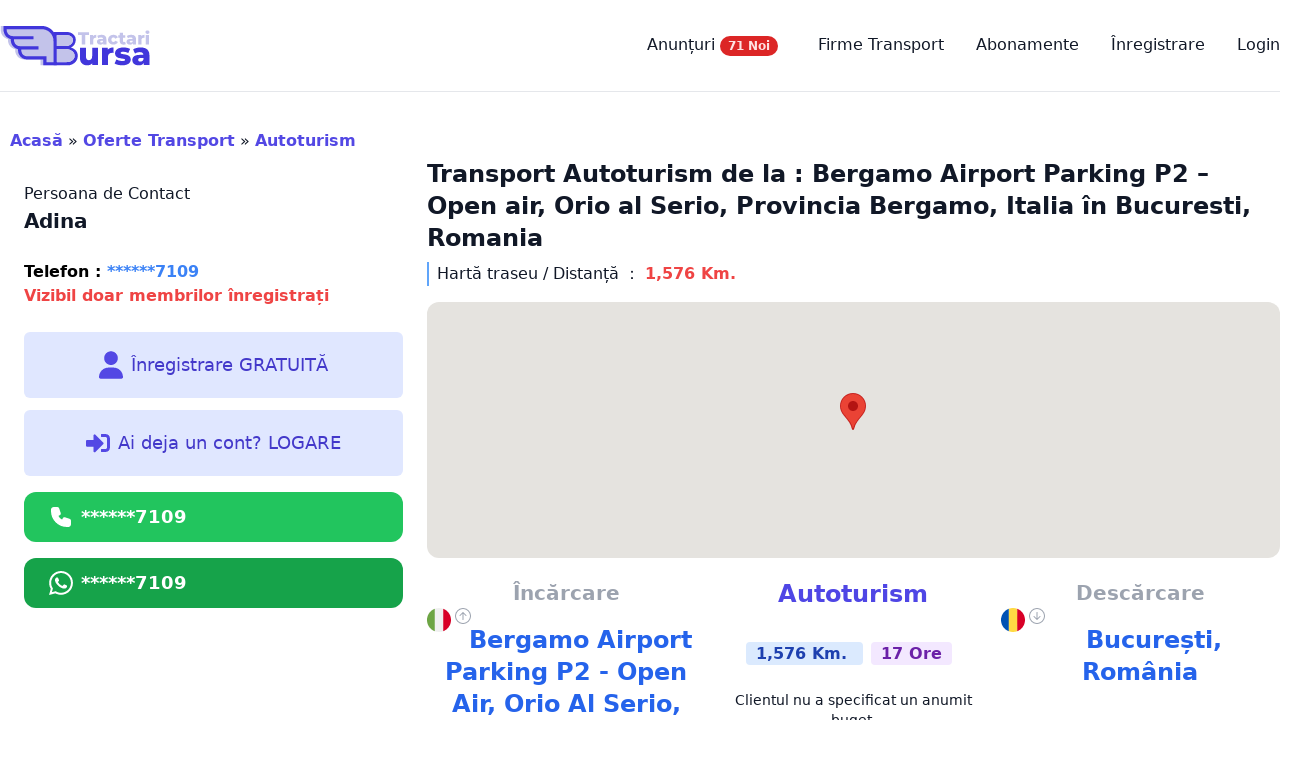

--- FILE ---
content_type: text/html; charset=UTF-8
request_url: https://bursatractari.ro/anunturi/bergamo-airport-parking-p2-open-air-orio-al-serio-provincia-bergamo-italia-bucuresti-romania/
body_size: 12384
content:
<!DOCTYPE html>
<html lang="ro-RO" prefix="og: https://ogp.me/ns#">
   <head>
		<meta charset="UTF-8">
				<meta name="viewport" content="width=device-width">
				
		
		
		 
		 
		 
		<meta name="theme-color" content="#5348e4">
		<link rel="apple-touch-icon" sizes="180x180" href="https://bursatractari.ro/apple-touch-icon.png">
		<link rel="icon" type="image/png" sizes="32x32" href="https://bursatractari.ro/favicon-32x32.png">
		<link rel="icon" type="image/png" sizes="16x16" href="https://bursatractari.ro/favicon-16x16.png">
		<link rel="manifest" href="https://bursatractari.ro/site.webmanifest">
		<link rel="mask-icon" href="https://bursatractari.ro/safari-pinned-tab.svg" color="#5bbad5">
		<meta name="msapplication-TileColor" content="#da532c">
		<link rel="profile" href="https://gmpg.org/xfn/11">
		<link rel="pingback" href="https://bursatractari.ro/xmlrpc.php">
		<title>Transport Autoturism din Bergamo Airport Parking P2 - Open air, Orio al Serio, Provincia Bergamo, Italia în București, România - Bursa Tractări</title>
<meta name="description" content="Mercedes VAN ,masin apersonala de adus in Romania"/>
<meta name="robots" content="follow, index, max-snippet:-1, max-video-preview:-1, max-image-preview:large"/>
<link rel="canonical" href="https://bursatractari.ro/anunturi/bergamo-airport-parking-p2-open-air-orio-al-serio-provincia-bergamo-italia-bucuresti-romania/" />
<meta property="og:locale" content="ro_RO" />
<meta property="og:type" content="article" />
<meta property="og:title" content="Transport Autoturism din Bergamo Airport Parking P2 - Open air, Orio al Serio, Provincia Bergamo, Italia în București, România - Bursa Tractări" />
<meta property="og:description" content="Mercedes VAN ,masin apersonala de adus in Romania" />
<meta property="og:url" content="https://bursatractari.ro/anunturi/bergamo-airport-parking-p2-open-air-orio-al-serio-provincia-bergamo-italia-bucuresti-romania/" />
<meta property="og:site_name" content="Bursa Tractări" />
<meta property="article:publisher" content="https://www.facebook.com/bursatractari.ro" />
<meta property="article:author" content="https://www.facebook.com/bursatractari.ro" />
<meta property="og:image" content="https://bursatractari.ro/wp-content/uploads/2022/10/COVER.png" />
<meta property="og:image:secure_url" content="https://bursatractari.ro/wp-content/uploads/2022/10/COVER.png" />
<meta property="og:image:width" content="820" />
<meta property="og:image:height" content="360" />
<meta property="og:image:alt" content="BursaTractari - Bursa De Transport Auto" />
<meta property="og:image:type" content="image/png" />
<meta name="twitter:card" content="summary_large_image" />
<meta name="twitter:title" content="Transport Autoturism din Bergamo Airport Parking P2 - Open air, Orio al Serio, Provincia Bergamo, Italia în București, România - Bursa Tractări" />
<meta name="twitter:description" content="Mercedes VAN ,masin apersonala de adus in Romania" />
<meta name="twitter:site" content="@admin" />
<meta name="twitter:creator" content="@admin" />
<meta name="twitter:image" content="https://bursatractari.ro/wp-content/uploads/2022/10/COVER.png" />
<script type="application/ld+json" class="rank-math-schema">{"@context":"https://schema.org","@graph":[{"@type":"BreadcrumbList","@id":"https://bursatractari.ro/anunturi/bergamo-airport-parking-p2-open-air-orio-al-serio-provincia-bergamo-italia-bucuresti-romania/#breadcrumb","itemListElement":[{"@type":"ListItem","position":"1","item":{"@id":"https://bursatractari.ro","name":"Acas\u0103"}},{"@type":"ListItem","position":"2","item":{"@id":"https://bursatractari.ro/anunturi/","name":"Oferte Transport"}},{"@type":"ListItem","position":"3","item":{"@id":"https://bursatractari.ro/tip/autoturism/","name":"Autoturism"}},{"@type":"ListItem","position":"4","item":{"@id":"https://bursatractari.ro/anunturi/bergamo-airport-parking-p2-open-air-orio-al-serio-provincia-bergamo-italia-bucuresti-romania/","name":"Bergamo Airport Parking P2 &#8211; Open air, Orio al Serio, Provincia Bergamo, Italia / Bucuresti, Romania"}}]}]}</script>
<link rel='dns-prefetch' href='//maps.googleapis.com' />
<link rel="alternate" title="oEmbed (JSON)" type="application/json+oembed" href="https://bursatractari.ro/wp-json/oembed/1.0/embed?url=https%3A%2F%2Fbursatractari.ro%2Fanunturi%2Fbergamo-airport-parking-p2-open-air-orio-al-serio-provincia-bergamo-italia-bucuresti-romania%2F" />
<link rel="alternate" title="oEmbed (XML)" type="text/xml+oembed" href="https://bursatractari.ro/wp-json/oembed/1.0/embed?url=https%3A%2F%2Fbursatractari.ro%2Fanunturi%2Fbergamo-airport-parking-p2-open-air-orio-al-serio-provincia-bergamo-italia-bucuresti-romania%2F&#038;format=xml" />
<style id='wp-img-auto-sizes-contain-inline-css' type='text/css'>
img:is([sizes=auto i],[sizes^="auto," i]){contain-intrinsic-size:3000px 1500px}
/*# sourceURL=wp-img-auto-sizes-contain-inline-css */
</style>
<link rel='stylesheet' id='tailpress-css' href='https://bursatractari.ro/wp-content/themes/bursatractari/css/app.css?ver=0.1.0' type='text/css' media='all' />
<script type="5624a1784fcfe367c4beb9ab-text/javascript" src="https://bursatractari.ro/wp-includes/js/jquery/jquery.min.js?ver=3.7.1" id="jquery-core-js"></script>
<script type="5624a1784fcfe367c4beb9ab-text/javascript" src="https://bursatractari.ro/wp-includes/js/jquery/jquery-migrate.min.js?ver=3.4.1" id="jquery-migrate-js"></script>
<script type="5624a1784fcfe367c4beb9ab-text/javascript" src="https://bursatractari.ro/wp-content/themes/bursatractari/js/app.js?ver=0.1.0" id="tailpress-js"></script>
<script type="5624a1784fcfe367c4beb9ab-text/javascript" src="https://bursatractari.ro/wp-includes/js/underscore.min.js?ver=1.13.7" id="underscore-js"></script>
<script type="5624a1784fcfe367c4beb9ab-text/javascript" id="wp-util-js-extra">
/* <![CDATA[ */
var _wpUtilSettings = {"ajax":{"url":"/wp-admin/admin-ajax.php"}};
//# sourceURL=wp-util-js-extra
/* ]]> */
</script>
<script type="5624a1784fcfe367c4beb9ab-text/javascript" src="https://bursatractari.ro/wp-includes/js/wp-util.min.js?ver=6.9" id="wp-util-js"></script>
<script type="5624a1784fcfe367c4beb9ab-text/javascript" src="https://bursatractari.ro/anunt.js?ver=6.9" id="anunt-js"></script>
<link rel="https://api.w.org/" href="https://bursatractari.ro/wp-json/" /><link rel="alternate" title="JSON" type="application/json" href="https://bursatractari.ro/wp-json/wp/v2/anunt/14449" /><link rel="EditURI" type="application/rsd+xml" title="RSD" href="https://bursatractari.ro/xmlrpc.php?rsd" />
<meta name="generator" content="WordPress 6.9" />
<link rel='shortlink' href='https://bursatractari.ro/?p=14449' />
		<script type="5624a1784fcfe367c4beb9ab-text/javascript">
			document.documentElement.className = document.documentElement.className.replace( 'no-js', 'js' );
		</script>
				<style>
			.no-js img.lazyload { display: none; }
			figure.wp-block-image img.lazyloading { min-width: 150px; }
							.lazyload, .lazyloading { opacity: 0; }
				.lazyloaded {
					opacity: 1;
					transition: opacity 400ms;
					transition-delay: 0ms;
				}
					</style>
				
				
				

		
		<script async src="https://www.googletagmanager.com/gtag/js?id=G-B15WWL3PDE" type="5624a1784fcfe367c4beb9ab-text/javascript"></script>
		<script type="5624a1784fcfe367c4beb9ab-text/javascript">
		  window.dataLayer = window.dataLayer || [];
		  function gtag(){dataLayer.push(arguments);}
		  gtag('js', new Date());

		  gtag('config', 'G-B15WWL3PDE');
		</script>
		
			
		
		
	
   </head>
   <body class="wp-singular anunt-template-default single single-anunt postid-14449 wp-custom-logo wp-theme-bursatractari bg-white text-gray-900 antialiased">

       

      <div id="page" class="min-h-screen flex flex-col min-h-full">

      


      	  
	  	  
        <header>

    <div class="mx-auto container">
      <div class="lg:flex lg:justify-between lg:items-center border-b py-6">
        <div class="flex justify-between items-center">

          <div class="close-treact-popup"></div>


          <div>
                                        <a href="https://bursatractari.ro/" class="custom-logo-link" rel="home"><img src="https://bursatractari.ro/wp-content/uploads/2022/09/bursa_tractari_logo_2.svg" class="custom-logo" alt="Bursa Tractări" decoding="async" /></a>                      </div>

          <div class="lg:hidden">
            <a href="#" aria-label="Toggle navigation" id="primary-menu-mobile">
              <svg viewBox="0 0 20 20" class="inline-block w-6 h-6" version="1.1"
                 xmlns="http://www.w3.org/2000/svg" xmlns:xlink="http://www.w3.org/1999/xlink">
                <g stroke="none" stroke-width="1" fill="currentColor" fill-rule="evenodd">
                  <g id="icon-shape">
                    <path d="M0,3 L20,3 L20,5 L0,5 L0,3 Z M0,9 L20,9 L20,11 L0,11 L0,9 Z M0,15 L20,15 L20,17 L0,17 L0,15 Z"
                        id="Combined-Shape"></path>
                  </g>
                </g>
              </svg>
            </a>
          </div>
        </div>

        <div id="primary-menu" class="hidden mt-4 p-4 lg:mt-0 lg:p-0 lg:bg-transparent lg:block"><ul id="menu-top-menu" class="lg:flex lg:-mx-4"><li id="menu-item-2218" class="menu-item menu-item-type-custom menu-item-object-custom menu-item-2218 lg:mx-4"><a href="/anunturi/">Anunțuri <span class="inline-flex items-center justify-center px-2 py-1 mr-2 text-xs font-bold leading-none text-red-100 bg-red-600 rounded-full">71 Noi </span></a></li>
<li id="menu-item-392" class="menu-item menu-item-type-custom menu-item-object-custom menu-item-392 lg:mx-4"><a href="/firme/">Firme Transport</a></li>
<li id="menu-item-37" class="menu-item menu-item-type-post_type menu-item-object-page menu-item-37 lg:mx-4"><a href="https://bursatractari.ro/abonamente/">Abonamente</a></li>
<li id="menu-item-30" class="menu-item menu-item-type-post_type menu-item-object-page menu-item-30 lg:mx-4"><a href="https://bursatractari.ro/membership-join/membership-registration/">Înregistrare</a></li>
<li id="menu-item-47" class="menu-item menu-item-type-custom menu-item-object-custom menu-item-47 lg:mx-4"><a href="/membership-login/">Login</a></li>
</ul></div>      </div>
    </div>
  </header>
                  <div id="content" class="site-content flex-grow">
      <main>
	<div class="container my-8 mx-auto">

	
		
			 
   <div class="breadcrumb" aria-label="Breadcrumb"> <nav aria-label="breadcrumbs" class="rank-math-breadcrumb"><p><a href="https://bursatractari.ro">Acasă</a><span class="separator"> &raquo; </span><a href="https://bursatractari.ro/anunturi/">Oferte Transport</a><span class="separator"> &raquo; </span><a href="https://bursatractari.ro/tip/autoturism/">Autoturism</a></p></nav> </div>
   <div class="bg-white w-full md:w-1/3 lg:w-1/3 xl:w-1/3 float-left rounded-lg p-0 md:p-6">
      <p>Persoana de Contact</p>
      <span class="text-xl  font-bold "> Adina </span>
      <br />
      <br />   <a href="
         https://bursatractari.ro/membership-join/membership-registration/" class="text-blue-500 float-left font-bold" title="">
      <span class="text-black">Telefon :</span> ******7109 </a>
      <span class="text-md pl-2 text-red-500 font-bold text-grey-50">
      <br /> Vizibil doar membrilor înregistrați </span>
      <br />
      <br />
      <a class="flex w-full items-center justify-center rounded-md border border-transparent bg-indigo-100 px-8 py-3 text-base font-medium text-indigo-700 hover:bg-indigo-200 md:py-4 md:px-10 md:text-lg" href="
         https://bursatractari.ro/membership-join/membership-registration/" title="Înregistrare GRATUITĂ ">
         <svg width="32px" fill="#5348e4" height="32px" class="pr-2" xmlns="http://www.w3.org/2000/svg" viewBox="0 0 448 512">
            <path d="M224 256c70.7 0 128-57.3 128-128S294.7 0 224 0S96 57.3 96 128s57.3 128 128 128zm-45.7 48C79.8 304 0 383.8 0 482.3C0 498.7 13.3 512 29.7 512H418.3c16.4 0 29.7-13.3 29.7-29.7C448 383.8 368.2 304 269.7 304H178.3z" />
         </svg>
         Înregistrare GRATUITĂ 
      </a>
      <a class="flex w-full mt-3 items-center justify-center rounded-md border border-transparent bg-indigo-100 px-8 py-3 text-base font-medium text-indigo-700 hover:bg-indigo-200 md:py-4 md:px-10 md:text-lg" href="
         https://bursatractari.ro/membership-login/" title="Contul Meu">
         <svg width="32px" fill="#5348e4" height="32px" class="pr-2" xmlns="http://www.w3.org/2000/svg" viewBox="0 0 512 512">
            <path d="M416 448h-84c-6.6 0-12-5.4-12-12v-40c0-6.6 5.4-12 12-12h84c17.7 0 32-14.3 32-32V160c0-17.7-14.3-32-32-32h-84c-6.6 0-12-5.4-12-12V76c0-6.6 5.4-12 12-12h84c53 0 96 43 96 96v192c0 53-43 96-96 96zm-47-201L201 79c-15-15-41-4.5-41 17v96H24c-13.3 0-24 10.7-24 24v96c0 13.3 10.7 24 24 24h136v96c0 21.5 26 32 41 17l168-168c9.3-9.4 9.3-24.6 0-34z" />
         </svg>
         Ai deja un cont? LOGARE 
      </a>
          
      <a rel="nofollow" href="
         https://bursatractari.ro/membership-join/membership-registration/" class="mobile-b w-full group lg:float-left mt-4 mb-4  xl:float-left flex bg-green-500 text-white text-lg leading-6 font-semibold py-3 px-6 border border-transparent rounded-xl focus:ring-2 focus:ring-offset-2 focus:ring-offset-white focus:ring-gray-900 focus:outline-none transition-colors duration-200 hover:bg-green-700">
         <svg style="z-index:999999999999" xmlns="http://www.w3.org/2000/svg" class="h-6 w-6 text-white float-left mr-2" fill="#fff" viewBox="0 0 24 24" stroke="currentColor" stroke-width="2">
            <path stroke-linecap="round" stroke-linejoin="round" d="M3 5a2 2 0 012-2h3.28a1 1 0 01.948.684l1.498 4.493a1 1 0 01-.502 1.21l-2.257 1.13a11.042 11.042 0 005.516 5.516l1.13-2.257a1 1 0 011.21-.502l4.493 1.498a1 1 0 01.684.949V19a2 2 0 01-2 2h-1C9.716 21 3 14.284 3 6V5z"></path>
         </svg>
         ******7109 
      </a>
      <a rel="nofollow" href="
         https://bursatractari.ro/membership-join/membership-registration/" class="mobile-b mb-4 w-full group  lg:float-left  xl:float-left  flex bg-green-600 text-white text-lg leading-6 font-semibold py-3 px-6 border border-transparent rounded-xl focus:ring-2 focus:ring-offset-2 focus:ring-offset-white focus:ring-gray-900 focus:outline-none transition-colors duration-200 hover:bg-green-700">
         <svg class="h-6 w-6 text-white float-left mr-2" xmlns="http://www.w3.org/2000/svg" width="24" height="24" fill="#fff" viewBox="0 0 24 24">
            <path d="M.057 24l1.687-6.163c-1.041-1.804-1.588-3.849-1.587-5.946.003-6.556 5.338-11.891 11.893-11.891 3.181.001 6.167 1.24 8.413 3.488 2.245 2.248 3.481 5.236 3.48 8.414-.003 6.557-5.338 11.892-11.893 11.892-1.99-.001-3.951-.5-5.688-1.448l-6.305 1.654zm6.597-3.807c1.676.995 3.276 1.591 5.392 1.592 5.448 0 9.886-4.434 9.889-9.885.002-5.462-4.415-9.89-9.881-9.892-5.452 0-9.887 4.434-9.889 9.884-.001 2.225.651 3.891 1.746 5.634l-.999 3.648 3.742-.981zm11.387-5.464c-.074-.124-.272-.198-.57-.347-.297-.149-1.758-.868-2.031-.967-.272-.099-.47-.149-.669.149-.198.297-.768.967-.941 1.165-.173.198-.347.223-.644.074-.297-.149-1.255-.462-2.39-1.475-.883-.788-1.48-1.761-1.653-2.059-.173-.297-.018-.458.13-.606.134-.133.297-.347.446-.521.151-.172.2-.296.3-.495.099-.198.05-.372-.025-.521-.075-.148-.669-1.611-.916-2.206-.242-.579-.487-.501-.669-.51l-.57-.01c-.198 0-.52.074-.792.372s-1.04 1.016-1.04 2.479 1.065 2.876 1.213 3.074c.149.198 2.095 3.2 5.076 4.487.709.306 1.263.489 1.694.626.712.226 1.36.194 1.872.118.571-.085 1.758-.719 2.006-1.413.248-.695.248-1.29.173-1.414z"></path>
         </svg>
         ******7109 
      </a>
          </div>
    
   <div class="bg-white w-full md:w-2/3 lg:w-2/3 mb-20 xl:w-2/3 float-right rounded-lg p-0 md:p-4 md:shadow-xl">
       
      <div class="clear-both"></div>
      <h1 class="pb-2 font-bold text-2xl">Transport  Autoturism  de la : Bergamo Airport Parking P2 &#8211; Open air, Orio al Serio, Provincia Bergamo, Italia în Bucuresti, Romania </h1>
      <div class="border-l-2 border-l-blue-400 pl-2 mb-3">
         Hartă traseu / Distanță ： 
         <span class="text-base text-red-500 font-bold">
            1,576 Km. 
      </div>
      <div id="map" class="h-64 rounded-xl bg-gray-100 mt-4 mb-5"></div>
      <div class="clear-both"></div>       <div class="grid grid-cols-1 gap-2 md:grid-cols-3 lg:grid-cols-3 mb-10">
      <div class="text-center">
      <p class="font-bold text-gray-400 text-xl">Încărcare</p>
      <p class="text-gray-400 text-sm">
      <img src="
         https://bursatractari.ro/img/tari/italia.svg" class="w-6 h-6 mr-1 float-left" />
      <svg xmlns="http://www.w3.org/2000/svg" width="16" height="16" fill="currentColor" class="bi bi-arrow-up-circle" viewBox="0 0 16 16">
      <path fill-rule="evenodd" d="M1 8a7 7 0 1 0 14 0A7 7 0 0 0 1 8zm15 0A8 8 0 1 1 0 8a8 8 0 0 1 16 0zm-7.5 3.5a.5.5 0 0 1-1 0V5.707L5.354 7.854a.5.5 0 1 1-.708-.708l3-3a.5.5 0 0 1 .708 0l3 3a.5.5 0 0 1-.708.708L8.5 5.707V11.5z"></path>
      </svg>
      <b class="text-blue-600 text-2xl"> Bergamo Airport Parking P2 - Open Air, Orio Al Serio, Provincia Bergamo, Italia </b>
      </p>
      </div>
      <div class="text-center">  <span class="text-2xl font-extrabold text-indigo-600"> Autoturism  <br />  <br />
      </span>
      <span class="bg-blue-100 text-blue-800 text-md font-semibold mr-2 px-2.5 py-0.5 rounded dark:bg-blue-200 dark:text-blue-800"> 1,576 Km. </span>
      <span class="bg-purple-100 text-purple-800 text-md font-semibold mr-2 px-2.5 py-0.5 rounded dark:bg-purple-200 dark:text-purple-900"> 17 Ore </span>
      <br />
      <br />  <p class="text-sm">Clientul nu a specificat un anumit buget.</p>       </div>
      <div class="text-center">
      <p class="font-bold text-gray-400 text-xl">Descărcare</p>
      <p class="text-gray-400 text-sm">
      <img src="
         https://bursatractari.ro/img/tari/romania.svg" class="w-6 h-6 mr-1 float-left" />
      <svg xmlns="http://www.w3.org/2000/svg" width="16" height="16" fill="currentColor" class="bi bi-arrow-down-circle" viewBox="0 0 16 16">
      <path fill-rule="evenodd" d="M1 8a7 7 0 1 0 14 0A7 7 0 0 0 1 8zm15 0A8 8 0 1 1 0 8a8 8 0 0 1 16 0zM8.5 4.5a.5.5 0 0 0-1 0v5.793L5.354 8.146a.5.5 0 1 0-.708.708l3 3a.5.5 0 0 0 .708 0l3-3a.5.5 0 0 0-.708-.708L8.5 10.293V4.5z"></path>
      </svg>
      <b class="text-blue-600 text-2xl"> București, România </b>
      </p>
      </div>
      </div>  <div class="clear-both mb-1"></div>
	  
	  
	  
	  
	  
				
		
		
	  
	  
      <div class="flex-row xs:flex-row sm:flex md:flex lg:flex xl:flex">  <div class="justify-between">
      <div class="items-start w-full">
      <div>
      <div class="border-l-2 border-l-blue-400 pl-2 mb-5"> Transport <a class="font-bold text-blue-500" href="
                  https://bursatractari.ro/tip/autoturism/" title=""> Autoturism </a>  </div>
      <div class="pl-2 mb-5">
      <svg class="w-4 h-4 mr-1 mt-1 float-left" fill="#dddddd" xmlns="http://www.w3.org/2000/svg" viewBox="0 0 512 512">
      <path d="M464 256A208 208 0 1 1 48 256a208 208 0 1 1 416 0zM0 256a256 256 0 1 0 512 0A256 256 0 1 0 0 256zM232 120V256c0 8 4 15.5 10.7 20l96 64c11 7.4 25.9 4.4 33.3-6.7s4.4-25.9-6.7-33.3L280 243.2V120c0-13.3-10.7-24-24-24s-24 10.7-24 24z" />
      </svg>
      <span>Adăugat <b> acum 1 an </b>
      </span>
      <div class="clear-both"></div>
	  
	  
	  
	  
	  
	  
      <svg class="w-4 h-4 mr-1 mt-1 float-left" fill="#dddddd" xmlns="http://www.w3.org/2000/svg" viewBox="0 0 448 512">
      <path d="M152 24c0-13.3-10.7-24-24-24s-24 10.7-24 24V64H64C28.7 64 0 92.7 0 128v16 48V448c0 35.3 28.7 64 64 64H384c35.3 0 64-28.7 64-64V192 144 128c0-35.3-28.7-64-64-64H344V24c0-13.3-10.7-24-24-24s-24 10.7-24 24V64H152V24zM48 192h80v56H48V192zm0 104h80v64H48V296zm128 0h96v64H176V296zm144 0h80v64H320V296zm80-48H320V192h80v56zm0 160v40c0 8.8-7.2 16-16 16H320V408h80zm-128 0v56H176V408h96zm-144 0v56H64c-8.8 0-16-7.2-16-16V408h80zM272 248H176V192h96v56z" />
      </svg>  <span>Data 08:05 / 31 Jul 2024 </span>
      </div>
      <div class="selection:bg-fuchsia-300 mb-5  selection:text-fuchsia-900">
      <p class="text-xl"> Mercedes VAN ,masin apersonala de adus in Romania </p>
      </div>
      </div>
      </div>
      <div class="text-left text-lg leading-7">    <div class="clear-both"></div>  <div class="clear-both"></div>  <p>Tip Transport: <span class="font-bold"> Autoturism </span>
      </p>  <p>Distanță : <span class="font-bold"> 1,576 Km. </span>
      </p>
      <p>Greutate： <span class="font-bold"> N/A </span>
      </p>
      <p>Durată： <span class="font-bold"> 17 Ore </span>
      </p>
      <p>Buget disponibil : <span class="font-bold"> Nespecificat </span>
      </p>
      </div>
      </div>
      </div>
      <div class="pt-4">
      <div class="flex flex-col items-end text-sm leading-8 pb-6 border-t-2">
      <div class="text-indigo-600 font-extrabold">Total： Nespecificat </div>
      <div class="flex justify-between">
      <div>Încărcare</div>
      <div>
      <span class="text-gray-400 ">(din)</span>
      <span class="font-bold"> Bergamo Airport Parking P2 - Open air, Orio al Serio, Provincia Bergamo, Italia </span>
      </div>
      </div>
      <div class="flex  justify-between">
      <div>Descarcare</div>
      <div>
      <span class="text-gray-400">(in)</span>
      <span class="font-bold"> București, România </span>
      </div>
      </div>
      </div>
      </div>    </div>
   <div class="bg-white w-full md:w-2/3 lg:w-2/3 mb-20  xl:w-2/3 shadow-xl float-right rounded-lg p-6 mb-5">
   <div class="pt-4">
   <svg class="w-16 h-16 float-left mr-1 mt-1" version="1.1" xmlns="http://www.w3.org/2000/svg" xmlns:xlink="http://www.w3.org/1999/xlink" x="0px" y="0px" viewBox="0 0 33.8 33.8" enable-background="new 0 0 33.8 33.8" xml:space="preserve">
   <path fill="none" d="M8.3,8.9C8.6,9,8.9,9.3,9.1,9.6C9.5,5.3,12.9,3,16.9,3s7.4,2.3,7.9,6.6C25,9.2,25.4,8.8,26,8.8
      c-0.7-4.4-4.5-7.8-9-7.8c-4.5,0-8.3,3.3-9,7.6c0,0,0.1,0,0.1,0C8.1,8.7,8.2,8.8,8.3,8.9z" />
   <path fill="#4136DB" d="M7.1,15c0.6,2.5,2.2,4.6,4.4,6c0,0.4,0.4,0.9,0.9,1.1c0.7,0.4,1.5,0.2,1.7-0.3c0.3-0.5-0.1-1.2-0.8-1.6
      c-0.4-0.2-0.9-0.2-1.2-0.1c-1.9-1.2-3.3-3-3.9-5.1c0.6-0.2,1.1-0.8,1.1-1.5v-0.7c0.8,4.3,4,8.2,7.7,8.2s6.8-4,7.7-8.2v0.7
      c0,0.9,0.7,1.6,1.6,1.6c0.9,0,1.6-0.7,1.6-1.6v-3.2c0-0.6-0.3-1-0.7-1.3c-0.6-5.1-4.9-9-10.1-9S7.4,3.9,6.8,9
      c-0.4,0.3-0.7,0.8-0.7,1.3v3.2C6.1,14.2,6.5,14.8,7.1,15z M16.9,1c4.6,0,8.4,3.4,9,7.8c-0.5,0.1-1,0.4-1.2,0.8C24.3,5.3,21,3,16.9,3
      S9.5,5.3,9.1,9.6C8.9,9.3,8.6,9,8.3,8.9C8.2,8.8,8.1,8.7,8,8.7c0,0-0.1,0-0.1,0C8.6,4.3,12.4,1,16.9,1z" />
   <path fill="#C3C3EA" d="M28.2,23.5L23,21.1l-3.4,7L18,23.6c-0.4,0.1-0.7,0.2-1.1,0.2s-0.7-0.1-1.1-0.2l-1.8,4.8l-3.5-7.2l-5,2.4
      c-2.2,1.1-4.1,3.7-4.1,5.8v4.5h30.7v-4.5C32.3,27.2,30.4,24.6,28.2,23.5z" />
   <path fill="#C3C3EA" d="M156.6,29.1c1.5,0.7,3.1,1.1,4.8,1.7c0,0.9,0,1.9,0,2.9c0.1,12.3,7.9,22.6,19.6,25.8
      c1.2,0.3,1.6,0.8,1.5,2.1c-0.2,4.6,0.5,9,2.7,13.1c5.1,9.9,13.3,15,24.3,15c14.8,0.1,29.6,0,44.4,0c0.6,0,1.3,0,2.1,0
      c0,5.7,0,11.2,0,16.7c13.1,0,26.1,0,39,0c0-24.4,0-48.7,0-73.1c-0.4-2.1-0.7-4.2-1.2-6.3C289.2,7.1,272-7.2,252-7.2
      c-37.2-0.1-74.4,0-111.7,0c0,4.8,0,9.6,0,14.4c0.1,0.3,0.2,0.7,0.3,1C142.2,18.1,147.6,25.1,156.6,29.1z" />
   <path fill="#4136DB" d="M255.1,64.5c-37.2-0.1-74.4,0-111.7,0c0,4.8,0,9.6,0,14.4c0.1,0.3,0.2,0.7,0.3,1c1.7,9.9,7,16.9,16,20.9
      c1.5,0.7,3.1,1.1,4.8,1.7c0,0.9,0,1.9,0,2.9c0.1,12.3,7.9,22.6,19.6,25.8c1.2,0.3,1.6,0.8,1.5,2.1c-0.2,4.6,0.5,9,2.7,13.1
      c5.1,9.9,13.3,15,24.3,15c14.8,0.1,29.6,0,44.4,0c0.6,0,1.3,0,2.1,0c0,5.7,0,11.2,0,16.7c13.1,0,26.1,0,39,0c0-24.4,0-48.7,0-73.1
      c-0.4-2.1-0.7-4.2-1.2-6.3C292.4,78.8,275.2,64.6,255.1,64.5z M289,167.6c0,0.4,0,0.8,0,1.3c-7.1,0-13.9,0-20.9,0c0-5.5,0-11,0-16.7
      c-0.8,0-1.4,0-2,0c-17.8,0-35.6,0-53.4,0c-8.1,0-14.6-4.5-17-12c-0.8-2.5-0.9-5.2-1.3-8c17.1,0,33.7,0,50.5,0c0-3.1,0-6.1,0-9.3
      c-0.7,0-1.3,0-1.9,0c-17.2,0-34.4,0-51.6,0c-8.4,0-15.2-5.3-17.1-13.4c-0.5-2.1-0.5-4.2-0.7-6.6c19.1,0,37.8,0,56.7,0
      c0-3.2,0-6.1,0-9.3c-0.6,0-1.2,0-1.8,0c-19.4,0-38.9,0-58.3,0c-8.4,0-15.1-5.4-17-13.5c-0.5-2-0.5-4.1-0.7-6.4
      c0.7,0,1.2-0.1,1.7-0.1c33.4,0,66.7,0,100.1,0c16.8,0,30.4,11.1,34.1,27.6c0.5,2.4,0.8,4.9,0.8,7.3C289.1,128.3,289,147.9,289,167.6
      z" />
   <g>
   <g>
   <path fill="#4136DB" d="M289.1,81.9h37.6c4.2,0,7.9,0.6,11.2,1.8c3.3,1.2,6.1,2.8,8.3,4.9c2.3,2,4,4.4,5.2,7.2
      c1.2,2.7,1.8,5.6,1.8,8.7c0,4.6-1.2,8.9-3.5,12.9c-2.3,4-5.9,7.1-10.7,9.5c3.7,1,6.8,2.3,9.3,4c2.6,1.7,4.6,3.5,6.2,5.6
      c1.6,2.1,2.7,4.4,3.4,6.8c0.7,2.5,1.1,5,1.1,7.7c0,3.7-0.8,7.2-2.3,10.5c-1.5,3.3-3.6,6.2-6.2,8.6c-2.6,2.4-5.6,4.4-8.9,5.8
      c-3.4,1.4-6.9,2.2-10.5,2.2h-42.1V81.9z M298.1,122.4h26.2c3.1,0,5.9-0.4,8.5-1.3c2.6-0.9,4.7-2.1,6.6-3.6
      c1.8-1.5,3.3-3.3,4.3-5.2c1-2,1.5-4.1,1.5-6.4c0-2.1-0.4-4.1-1.1-5.8c-0.7-1.8-1.9-3.3-3.4-4.6c-1.5-1.3-3.5-2.3-5.9-3.1
      c-2.4-0.7-5.2-1.1-8.5-1.1h-28.1V122.4z M298.1,168.9h28.8c2.7,0,5.5-0.4,8.2-1.1c2.8-0.7,5.2-1.8,7.4-3.4c2.2-1.5,4-3.4,5.4-5.7
      c1.4-2.3,2.1-5,2.1-8.1c0-2.6-0.6-5.1-1.9-7.4s-3-4.3-5.3-6.1c-2.3-1.7-5.1-3.1-8.5-4.2c-3.3-1-7.1-1.5-11.2-1.5h-25V168.9z" />
   </g>
   <path fill="#C3C3EA" d="M348,143.1c-1.2-2.3-3-4.3-5.3-6.1c-2.3-1.7-5.1-3.1-8.5-4.2c-3.3-1-7.1-1.5-11.2-1.5H298
      c0,12.5,0,25,0,37.4h28.7c2.7,0,5.5-0.4,8.2-1.1c2.8-0.7,5.2-1.8,7.4-3.4c2.2-1.5,4-3.4,5.4-5.7c0.8-1.3,1.4-2.8,1.7-4.5v-7
      C349.2,145.8,348.7,144.4,348,143.1z" />
   <path fill="#C3C3EA" d="M340.5,95.3c-1.5-1.3-3.5-2.3-5.9-3.1c-2.4-0.7-5.2-1.1-8.5-1.1H298v13.3c0,0.1,0,0.2,0,0.3
      c0,5.9,0,11.8,0,17.6h26.2c3.1,0,5.9-0.4,8.5-1.3c2.6-0.9,4.7-2.1,6.6-3.6c1.8-1.5,3.3-3.3,4.3-5.2c1-2,1.5-4.1,1.5-6.4
      c0-2.1-0.4-4.1-1.1-5.8C343.2,98.1,342,96.6,340.5,95.3z" />
   </g>
   <g>
   <path fill="#4136DB" d="M146.6,206.7c7,0,10.9,2.6,10.9,9.2c0,3.9-1.1,5.9-3.8,7.7c3,1.3,4.5,3.4,4.5,7.9c0,7-4.4,10-11.3,10H133
      v-34.8H146.6z M140,212.8v8.3h6.3c2.8,0,4-1.4,4-4.2c0-2.9-1.4-4.1-4-4.1H140z M140,227v8.5h6.5c2.9,0,4.5-0.9,4.5-4.3
      c0-2.9-1.7-4.2-4.5-4.2H140z" />
   <path fill="#4136DB" d="M178.6,221v20.6h-5.5v-1.2c0,0-3,1.6-5.2,1.6c-6,0-7.3-3.3-7.3-10.3V221h5.5v10.9c0,3.7,0.2,5.3,2.9,5.3
      c2.1,0,4-0.7,4-0.7V221H178.6z" />
   <path fill="#4136DB" d="M182.1,221h5.5v2.2c0,0,3.5-2.1,6.6-2.7v5.6c-3.6,0.7-6.6,1.7-6.6,1.7v13.8h-5.5V221z" />
   <path fill="#4136DB" d="M210.6,226.1c0,0-5.1-0.7-7.5-0.7c-2.4,0-2.9,0.5-2.9,1.6c0,0.9,0.8,1.2,4.6,1.9c4.8,0.9,6.5,2.3,6.5,6.4
      c0,4.8-3.1,6.7-8.3,6.7c-3,0-7.9-1-7.9-1l0.2-4.6c0,0,5.1,0.7,7.2,0.7c2.6,0,3.3-0.5,3.3-1.6c0-0.9-0.5-1.3-4.2-1.9
      c-4.4-0.7-6.8-1.8-6.8-6.3c0-4.8,3.6-6.7,8-6.7c3,0,8,1,8,1L210.6,226.1z" />
   <path fill="#4136DB" d="M229.4,236c0.1,1.2,0.2,1.7,1.4,1.9l-0.2,4.2c-2.8,0-4.2-0.3-5.9-1.4c0,0-3,1.4-6.1,1.4
      c-4.3,0-6.4-2.4-6.4-6.8c0-4.7,2.7-6,7.2-6.3l4.4-0.3v-1.3c0-1.8-0.8-2.2-2.4-2.2c-2.7,0-7.7,0.3-7.7,0.3l-0.2-3.8
      c0,0,4.4-1.2,8.4-1.2c5.4,0,7.5,2.1,7.5,6.9V236z M220.2,232.8c-1.4,0.1-2.3,0.8-2.3,2.3c0,1.4,0.5,2.4,2,2.4c1.8,0,4-0.7,4-0.7
      v-4.4L220.2,232.8z" />
   <path fill="#282828" d="M231.3,205.1h26.8v6.5h-9.7v29.9H241v-29.9h-9.8V205.1z" />
   <path fill="#282828" d="M259.3,221h5.5v2.2c0,0,3.5-2.1,6.6-2.7v5.6c-3.6,0.7-6.6,1.7-6.6,1.7v13.8h-5.5V221z" />
   <path fill="#282828" d="M288.8,236c0.1,1.2,0.2,1.7,1.4,1.9l-0.2,4.2c-2.8,0-4.2-0.3-5.9-1.4c0,0-3,1.4-6.1,1.4
      c-4.3,0-6.4-2.4-6.4-6.8c0-4.7,2.7-6,7.2-6.3l4.4-0.3v-1.3c0-1.8-0.8-2.2-2.4-2.2c-2.7,0-7.7,0.3-7.7,0.3l-0.2-3.8
      c0,0,4.4-1.2,8.4-1.2c5.4,0,7.5,2.1,7.5,6.9V236z M279.5,232.8c-1.4,0.1-2.3,0.8-2.3,2.3c0,1.4,0.5,2.4,2,2.4c1.8,0,4-0.7,4-0.7
      v-4.4L279.5,232.8z" />
   <path fill="#282828" d="M306.7,221.4l-0.2,4.4c0,0-3.3-0.3-4.8-0.3c-4,0-4.7,1.5-4.7,5.6c0,4.6,0.8,6.1,4.7,6.1
      c1.6,0,4.8-0.3,4.8-0.3l0.2,4.4c0,0-4.4,0.9-6.7,0.9c-6.1,0-8.6-3.3-8.6-11c0-7.3,2.6-10.6,8.7-10.6
      C302.5,220.5,306.7,221.4,306.7,221.4z" />
   <path fill="#282828" d="M315.5,225.7v8.4c0,2.1,0,3,1.7,3c1.2,0,3.1-0.1,3.1-0.1l0.2,4.4c0,0-2.8,0.6-4.2,0.6c-5,0-6.4-1.9-6.4-7.8
      v-8.6h-2.4V221h2.4v-5.7h5.5v5.7h5.1v4.7H315.5z" />
   <path fill="#282828" d="M338.4,236c0.1,1.2,0.2,1.7,1.4,1.9l-0.2,4.2c-2.8,0-4.2-0.3-5.9-1.4c0,0-3,1.4-6.1,1.4
      c-4.3,0-6.4-2.4-6.4-6.8c0-4.7,2.7-6,7.2-6.3l4.4-0.3v-1.3c0-1.8-0.8-2.2-2.4-2.2c-2.7,0-7.7,0.3-7.7,0.3l-0.2-3.8
      c0,0,4.4-1.2,8.4-1.2c5.4,0,7.5,2.1,7.5,6.9V236z M329.1,232.8c-1.4,0.1-2.3,0.8-2.3,2.3c0,1.4,0.5,2.4,2,2.4c1.8,0,4-0.7,4-0.7
      v-4.4L329.1,232.8z" />
   <path fill="#282828" d="M342,221h5.5v2.2c0,0,3.5-2.1,6.6-2.7v5.6c-3.6,0.7-6.6,1.7-6.6,1.7v13.8H342V221z" />
   <path fill="#282828" d="M355.8,212.7h5.5v5.6h-5.5V212.7z M355.8,221h5.5v20.6h-5.5V221z" />
   </g>
   </svg>
   <span class="font-bold text-indigo-800 pt-1 pl-0">Cauți transport Auto?</span>
   <p class="text-indigo-800">Transportăm Autoturisme, Camioane, Dube și Utilaje la cel mai bun preț Garantat. Sună la numărul de telefon afișat mai jos pentru detalii despre preț și disponibilitate. <b class="font-bold">Suport Clienți</b>
   </p>
   <div class="clear-both"></div>
   <a href="tel:
      +40721617717" style="text-shadow: 0 4px 8px rgb(0 0 0 / 50%), 0 2px 4px rgb(0 0 0 / 28%);" class="mobile-b w-full mt-3 group w-auto  lg:float-left  xl:float-left flex bg-indigo-600 border-indigo-700 text-white text-lg leading-6 font-semibold py-3 px-6 border-2 rounded-xl focus:ring-2 focus:ring-offset-2 focus:ring-offset-white focus:ring-gray-900 focus:outline-none transition-colors duration-200 hover:bg-indigo-700 hover:text-white">
   <svg style="z-index:999999999999" xmlns="http://www.w3.org/2000/svg" class="h-6 w-6 float-left mr-2" viewBox="0 0 24 24" stroke="currentColor" stroke-width="0">
   <path stroke-linecap="round" fill="#fff" stroke-linejoin="round" d="M3 5a2 2 0 012-2h3.28a1 1 0 01.948.684l1.498 4.493a1 1 0 01-.502 1.21l-2.257 1.13a11.042 11.042 0 005.516 5.516l1.13-2.257a1 1 0 011.21-.502l4.493 1.498a1 1 0 01.684.949V19a2 2 0 01-2 2h-1C9.716 21 3 14.284 3 6V5z"></path>
   </svg> Sună Acum 0721 617 717 </a>
   <a style="text-shadow: 0 4px 8px rgb(0 0 0 / 50%), 0 2px 4px rgb(0 0 0 / 28%);" href="https://wa.me/
      +40721617717?text=Buna+ziua%2C+ma+intereseaza+o+rezervare.+https://bursatractari.ro/" class="mobile-b w-full mt-3 group w-auto  lg:float-left  xl:float-left lg:ml-3 xl:ml-3  flex bg-indigo-600 border border-indigo-700 text-white text-lg leading-6 font-semibold py-3 px-6 border-2 rounded-xl focus:ring-2 focus:ring-offset-2 focus:ring-offset-white focus:ring-gray-900 focus:outline-none transition-colors duration-200 hover:bg-indigo-700 hover:text-white">
   <svg class="h-6 w-6 float-left mr-2" xmlns="http://www.w3.org/2000/svg" width="24" height="24" fill="#fff" viewBox="0 0 24 24">
   <path d="M.057 24l1.687-6.163c-1.041-1.804-1.588-3.849-1.587-5.946.003-6.556 5.338-11.891 11.893-11.891 3.181.001 6.167 1.24 8.413 3.488 2.245 2.248 3.481 5.236 3.48 8.414-.003 6.557-5.338 11.892-11.893 11.892-1.99-.001-3.951-.5-5.688-1.448l-6.305 1.654zm6.597-3.807c1.676.995 3.276 1.591 5.392 1.592 5.448 0 9.886-4.434 9.889-9.885.002-5.462-4.415-9.89-9.881-9.892-5.452 0-9.887 4.434-9.889 9.884-.001 2.225.651 3.891 1.746 5.634l-.999 3.648 3.742-.981zm11.387-5.464c-.074-.124-.272-.198-.57-.347-.297-.149-1.758-.868-2.031-.967-.272-.099-.47-.149-.669.149-.198.297-.768.967-.941 1.165-.173.198-.347.223-.644.074-.297-.149-1.255-.462-2.39-1.475-.883-.788-1.48-1.761-1.653-2.059-.173-.297-.018-.458.13-.606.134-.133.297-.347.446-.521.151-.172.2-.296.3-.495.099-.198.05-.372-.025-.521-.075-.148-.669-1.611-.916-2.206-.242-.579-.487-.501-.669-.51l-.57-.01c-.198 0-.52.074-.792.372s-1.04 1.016-1.04 2.479 1.065 2.876 1.213 3.074c.149.198 2.095 3.2 5.076 4.487.709.306 1.263.489 1.694.626.712.226 1.36.194 1.872.118.571-.085 1.758-.719 2.006-1.413.248-.695.248-1.29.173-1.414z"></path>
   </svg> Mesaj WhatsApp </a>
   </div>
   </div>
   <div class="bg-white w-full md:w-2/3 lg:w-2/3 mb-20  xl:w-2/3 shadow-xl float-right rounded-lg p-6">
   <div class="pt--">
   <span class="font-bold text-indigo-800 pt-1 pl-0">Utile</span>
   <p>Găsești informații utile despre trasportul auto pe link-urile de mai jos.</p>
   <div class="clear-both"></div>
   <a title="Preț Tractari Auto" href="https://bursatractari.ro/calculator/" class="mobile-b w-full mt-3 group w-auto  lg:float-left  xl:float-left flex bg-indigo-100 border border-indigo-700 text-indigo-700 text-lg leading-6 font-semibold py-3 px-6 border-2 rounded-xl focus:ring-2 focus:ring-offset-2 focus:ring-offset-white focus:ring-gray-900 focus:outline-none transition-colors duration-200 hover:bg-indigo-700 hover:text-white">
   <svg class="h-6 w-6 float-left mr-2" xmlns="http://www.w3.org/2000/svg" width="24" height="24" fill="#5348e4" viewBox="0 0 384 512">
   <path d="M64 0C28.7 0 0 28.7 0 64V448c0 35.3 28.7 64 64 64H320c35.3 0 64-28.7 64-64V64c0-35.3-28.7-64-64-64H64zM96 64H288c17.7 0 32 14.3 32 32v32c0 17.7-14.3 32-32 32H96c-17.7 0-32-14.3-32-32V96c0-17.7 14.3-32 32-32zm32 160a32 32 0 1 1 -64 0 32 32 0 1 1 64 0zM96 352a32 32 0 1 1 0-64 32 32 0 1 1 0 64zM64 416c0-17.7 14.3-32 32-32h96c17.7 0 32 14.3 32 32s-14.3 32-32 32H96c-17.7 0-32-14.3-32-32zM192 256a32 32 0 1 1 0-64 32 32 0 1 1 0 64zm32 64a32 32 0 1 1 -64 0 32 32 0 1 1 64 0zm64-64a32 32 0 1 1 0-64 32 32 0 1 1 0 64zm32 64a32 32 0 1 1 -64 0 32 32 0 1 1 64 0zM288 448a32 32 0 1 1 0-64 32 32 0 1 1 0 64z" />
   </svg> Calcultator Tarif Transport </a>
   <a title="Model Contract Transport" href="https://bursatractari.ro/model-contract-transport/" class="mobile-b w-full mt-3 group w-auto  lg:float-left  xl:float-left flex bg-indigo-100 lg:ml-3 xl:ml-3 border border-indigo-700 text-indigo-700 text-lg leading-6 font-semibold py-3 px-6 border-2 rounded-xl focus:ring-2 focus:ring-offset-2 focus:ring-offset-white focus:ring-gray-900 focus:outline-none transition-colors duration-200 hover:bg-indigo-700 hover:text-white">
   <svg class="h-6 w-6 float-left mr-2" xmlns="http://www.w3.org/2000/svg" width="24" height="24" fill="#5348e4" viewBox="0 0 384 512">
   <path d="M320 464c8.8 0 16-7.2 16-16V160H256c-17.7 0-32-14.3-32-32V48H64c-8.8 0-16 7.2-16 16V448c0 8.8 7.2 16 16 16H320zM0 64C0 28.7 28.7 0 64 0H229.5c17 0 33.3 6.7 45.3 18.7l90.5 90.5c12 12 18.7 28.3 18.7 45.3V448c0 35.3-28.7 64-64 64H64c-35.3 0-64-28.7-64-64V64z" />
   </svg> Model Contract Transport </a>
   <a title="Cum Functionează?" href="https://bursatractari.ro/cum-functioneaza/" class="mobile-b w-full mt-3 group w-auto  lg:float-left  xl:float-left flex bg-indigo-100 lg:ml-3 xl:ml-3 border border-indigo-700 text-indigo-700 text-lg leading-6 font-semibold py-3 px-6 border-2 rounded-xl focus:ring-2 focus:ring-offset-2 focus:ring-offset-white focus:ring-gray-900 focus:outline-none transition-colors duration-200 hover:bg-indigo-700 hover:text-white">
   <svg class="h-6 w-6 float-left mr-2" xmlns="http://www.w3.org/2000/svg" width="24" height="24" fill="#5348e4" viewBox="0 0 384 512">
   <path d="M256 512A256 256 0 1 0 256 0a256 256 0 1 0 0 512zM216 336h24V272H216c-13.3 0-24-10.7-24-24s10.7-24 24-24h48c13.3 0 24 10.7 24 24v88h8c13.3 0 24 10.7 24 24s-10.7 24-24 24H216c-13.3 0-24-10.7-24-24s10.7-24 24-24zm40-208a32 32 0 1 1 0 64 32 32 0 1 1 0-64z" />
   </svg> Cum Functionează? </a>
   <a title="Adaugă recenzie firmă transport" href="https://bursatractari.ro/adauga-recenzie/" class="mobile-b w-full mt-3 group w-auto  lg:float-left  xl:float-left flex bg-indigo-100 lg:ml-3 xl:ml-3 border border-indigo-700 text-indigo-700 text-lg leading-6 font-semibold py-3 px-6 border-2 rounded-xl focus:ring-2 focus:ring-offset-2 focus:ring-offset-white focus:ring-gray-900 focus:outline-none transition-colors duration-200 hover:bg-indigo-700 hover:text-white">
   <svg class="h-6 w-6 float-left mr-2" xmlns="http://www.w3.org/2000/svg" width="24" height="24" fill="#5348e4" viewBox="0 0 384 512">
   <path d="M256 512A256 256 0 1 0 256 0a256 256 0 1 0 0 512zM216 336h24V272H216c-13.3 0-24-10.7-24-24s10.7-24 24-24h48c13.3 0 24 10.7 24 24v88h8c13.3 0 24 10.7 24 24s-10.7 24-24 24H216c-13.3 0-24-10.7-24-24s10.7-24 24-24zm40-208a32 32 0 1 1 0 64 32 32 0 1 1 0-64z" />
   </svg> Adaugă recenzie transport </a>
   </div>
   </div> 
      
      				<script type="5624a1784fcfe367c4beb9ab-text/javascript">
          var locatieIncarcare = {
              lat: parseFloat(45.666648),
              lng: parseFloat(9.693912)
          };
          var locatieDescarcare = {
              lat: parseFloat(44.426767),
              lng: parseFloat(26.102538)
          };
      </script>   
<style>
   #cookie_bar_div {
   display: none !important;
   }
</style>
			
		
	
	</div>


</main>

</div>




					
				
			










<script type="speculationrules">
{"prefetch":[{"source":"document","where":{"and":[{"href_matches":"/*"},{"not":{"href_matches":["/wp-*.php","/wp-admin/*","/wp-content/uploads/*","/wp-content/*","/wp-content/plugins/*","/wp-content/themes/bursatractari/*","/*\\?(.+)"]}},{"not":{"selector_matches":"a[rel~=\"nofollow\"]"}},{"not":{"selector_matches":".no-prefetch, .no-prefetch a"}}]},"eagerness":"conservative"}]}
</script>
<script type="5624a1784fcfe367c4beb9ab-text/javascript" src="https://maps.googleapis.com/maps/api/js?libraries=places&amp;callback=initAutocomplete&amp;language=ro&amp;output=json&amp;key=AIzaSyC_yoaSxrDUHHJQKLHfVQkE-5fZ-wHLOq4&amp;ver=6.9" id="googlemaps-js"></script>
<script type="5624a1784fcfe367c4beb9ab-text/javascript" src="https://bursatractari.ro/wp-content/plugins/wp-smushit/app/assets/js/smush-lazy-load.min.js?ver=3.15.5" id="smush-lazy-load-js"></script>






	
	
	
	<div id="cookie_bar_div" class="cookie bg-white">
  <a href="#cookie" class="cookie__text">
  	
    <svg fill="#3864ea" class="h-4 w-4 mr-2" xmlns="http://www.w3.org/2000/svg" viewBox="0 0 512 512"><path d="M247.2 17c-22.1-3.1-44.6 .9-64.4 11.4l-74 39.5C89.1 78.4 73.2 94.9 63.4 115L26.7 190.6c-9.8 20.1-13 42.9-9.1 64.9l14.5 82.8c3.9 22.1 14.6 42.3 30.7 57.9l60.3 58.4c16.1 15.6 36.6 25.6 58.7 28.7l83 11.7c22.1 3.1 44.6-.9 64.4-11.4l74-39.5c19.7-10.5 35.6-27 45.4-47.2l36.7-75.5c9.8-20.1 13-42.9 9.1-64.9l-14.6-82.8c-3.9-22.1-14.6-42.3-30.7-57.9L388.9 57.5c-16.1-15.6-36.6-25.6-58.7-28.7L247.2 17zM208 208c-17.7 0-32-14.3-32-32s14.3-32 32-32s32 14.3 32 32s-14.3 32-32 32zm0 128c0 17.7-14.3 32-32 32s-32-14.3-32-32s14.3-32 32-32s32 14.3 32 32zm160 0c-17.7 0-32-14.3-32-32s14.3-32 32-32s32 14.3 32 32s-14.3 32-32 32z"/></svg>
	

     Acest site foloseste &nbsp; <a class="font-bold text-blue-600" href="/confidentialitate/" title="Politică de confidențialitate">cookie</a><div class="cookie__icon">
      <a title="Politica cookie" href="https://bursatractari.ro/#" id="inchide_cookie_bar" class="cursor-pointer"><svg class="h-4 w-4" xmlns="http://www.w3.org/2000/svg" fill="none" viewBox="0 0 24 24" stroke-width="1.5" stroke="currentColor" aria-hidden="true">
        <path stroke-linecap="round" stroke-linejoin="round" d="M6 18L18 6M6 6l12 12"></path>
      </svg></a>
    </div>
  </a>
</div>


<script type="5624a1784fcfe367c4beb9ab-text/javascript">

  


  document.getElementById("inchide_cookie_bar").onclick = function(){
      document.getElementById("cookie_bar_div").classList.add("hiddeni");

        var expires = "";
        var dateAbo = new Date();
        dateAbo.setTime(dateAbo.getTime() + (356*24*60*60*1000));
        expires = "; expires=" + dateAbo.toUTCString();
        document.cookie = 'cookie' + "=" + "true"  + expires + "; path=/";
		return false;
  }   

</script>
 
<style>
  .hiddeni{display: none!important}
.cookie {
position: fixed;
top: calc(50% - 40px);
right: -125px;
height: 24px;
width: 280px;
display: flex;
align-items: center;
justify-content: center;
box-shadow: -2px -2px rgb(0 0 0 / 20%);
border: 2px solid transparent;
border-radius: 0px 0px 0 0;
color: #5348e4;
transform: rotate(-90deg);
transition: all 200ms ease-in-out;
z-index: 999999;
border-top-left-radius: 5px;
border-top-right-radius: 5px;
}
.cookie:hover {
background-color: #f1f1f1;
}
.cookie:hover .cookie__text {
text-decoration: none;
}
.cookie .fa-comments {
transform: rotate(90deg);
}
.cookie__text {
display: flex;
align-items: center;
justify-content: center;
color: #000;
text-decoration: none;
transition: all 200ms ease-in-out;
}
.cookie__icon {
padding-left: 0.5rem;     
}
.cookie__icon  i{font-size: 16px;}section.pricing h5{
text-align:center;
font-size:30px;
margin-bottom:50px;
text-transform:uppercase
}
</style>
		




	
		
			  
    	
	


	
	
	


<script type="5624a1784fcfe367c4beb9ab-text/javascript">
  
  let elements = document.getElementsByClassName("loadingspin");

    for(let i = 0; i < elements.length; i++) {
        elements[i].onclick = function () {
             elements[i].innerHTML += '<svg class="spinner" width="25px" heigth="25px" fill="red" viewBox="0 0 50 50"> <circle class="path" cx="25" cy="25" r="20" fill="none" stroke-width="5"></circle> </svg>';
        }
    }
	
	
	

	


















</script>





	












<style>
.current-menu-item{font-weight:bold}
	.min-h-full{min-height: 100%;}
	.slidedown-button.primary{background-color:#48c45e!important;font-weight:bold!important;}
	.slidedown-body-message{font-weight:bold!important;  }
	#onesignal-slidedown-dialog{padding-top:10px!important; padding-bottom:5px!important;}
	address span, .rank-math-contact-section{color:#000;}
	span.last:last-child{ font-weight:bold; color:#5348e4;}
</style>









<style>
.bagel0 {
  z-index:99999;
  position: absolute;
  top: 10px;
  left: 10px;
  background-color:#00000099;
  color:#e5e7eb;
  font-size:12px;
  border:2px solid #e5e7eb;
  font-weight:bold;
}

.license-plate {
  padding:4px 6px;
  background-color: white;
  border: 2px solid #ccc;
  border-radius: 6px;
  display: flex;
  justify-content: center;
  align-items: center;
  font-size: 12px;
  font-weight: bold;
  color: #333;
  letter-spacing: 1px;
  position: relative;
  overflow: hidden;
  padding-left: 35px;
  box-sizing: border-box;
}

.license-plate::before {
  content: "RO";
  position: absolute;
  top: 0;
  left: 0;
  width: 28px;
  height: 100%;
  background-color: #003399;
  color: white;
  font-size: 0.7em;
  font-weight: bold;
  display: flex;
  flex-direction: column;
  justify-content: flex-end;
  align-items: center;
  padding-bottom: 4px;
  box-sizing: border-box;
}

@media (max-width: 991px) {
  .license-plate {
    font-size: 10px;
  }
}

@media (max-width: 599px) {
  .license-plate {
    font-size: 9px;
    padding-top:0;
    padding-bottom:0;
    padding-left:20px;
    padding-right:5px;
  }

  span.review-title {
    font-size: 15px;
  }

  .license-plate::before {
    padding-top: 16px;
    width:17px;
  }
}
</style>





<foreignObject><script src="/cdn-cgi/scripts/7d0fa10a/cloudflare-static/rocket-loader.min.js" data-cf-settings="5624a1784fcfe367c4beb9ab-|49" defer></script></foreignObject><script defer src="https://static.cloudflareinsights.com/beacon.min.js/vcd15cbe7772f49c399c6a5babf22c1241717689176015" integrity="sha512-ZpsOmlRQV6y907TI0dKBHq9Md29nnaEIPlkf84rnaERnq6zvWvPUqr2ft8M1aS28oN72PdrCzSjY4U6VaAw1EQ==" data-cf-beacon='{"version":"2024.11.0","token":"af3911de68504ef18b9bb0c4a94ed17f","r":1,"server_timing":{"name":{"cfCacheStatus":true,"cfEdge":true,"cfExtPri":true,"cfL4":true,"cfOrigin":true,"cfSpeedBrain":true},"location_startswith":null}}' crossorigin="anonymous"></script>
</body>
</html>